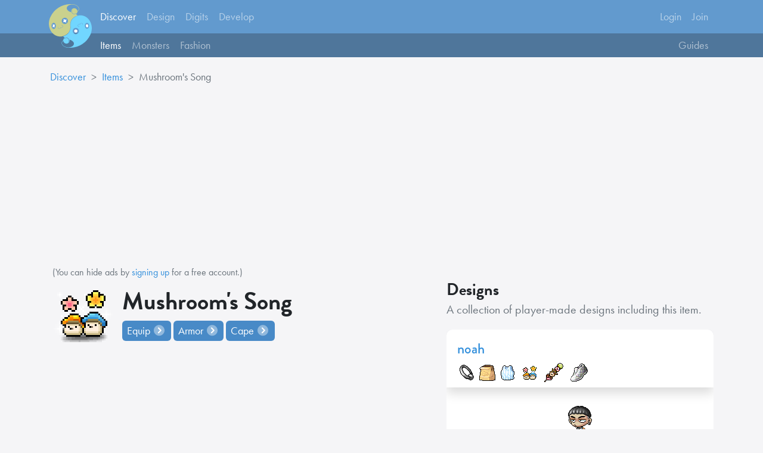

--- FILE ---
content_type: text/html; charset=UTF-8
request_url: https://maplestory.net/discover/item/1103360/mushroom-s-song
body_size: 31600
content:
<!doctype html>
<html lang="en">
<head>
    <meta charset="utf-8">
    <meta name="viewport" content="width=device-width, initial-scale=1, shrink-to-fit=no">
    <title>Mushroom&#039;s Song | MapleStory Network</title>
    <meta name='description' content="A worldwide platform built around MapleStory. By maplers, for maplers." />
    <meta property="og:url" content="https://maplestory.net/discover/item/1103360/mushroom-s-song">
    <meta property="og:type" content="website">
    <meta property="og:title" content="Mushroom&#039;s Song | MapleStory Network">
    <meta property="og:description" content="Discover statistics and more for the item, &quot;Mushroom&#039;s Song&quot; on the MapleStory Network." />
    <meta property="og:image" content="https://api.maplestory.net/item/1103360/icon">
    <link rel="canonical" href="https://maplestory.net/discover/item/1103360/mushroom-s-song">
    <meta name="csrf-token" content="9HRit13NaXStfNiyR6BvSeFtYhgZyZUOlNwewa0o">

    <meta name="twitter:site" content="@maplestorynet">
    <meta name="twitter:title" content="Mushroom&#039;s Song | MapleStory Network">
    <meta name="twitter:description" content="A worldwide platform built around MapleStory. By maplers, for maplers.">

    <meta name="apple-mobile-web-app-title" content="MapleStory.net">
    <meta name="application-name" content="MapleStory.net">
    <meta name="msapplication-TileColor" content="#488AC7">
    <meta name="theme-color" content="#488AC7">
    <meta name="mobile-web-app-capable" content="yes">
    <link rel="apple-touch-icon" sizes="180x180" href="/apple-touch-icon.png">
    <link rel="icon" type="image/png" sizes="32x32" href="/favicon-32x32.png">
    <link rel="icon" type="image/png" sizes="16x16" href="/favicon-16x16.png">
    <link rel="manifest" href="/site.webmanifest">
    <link rel="stylesheet" href="/css/app.css?id=1a5eaee77c833ffab4aa3ef914abc674">
    <link rel="stylesheet" href="/css/fa.css?id=2d4636b5ceea27ac1a14a995f8159f63">

    
            <link rel="stylesheet" href="/css/wiki.css?id=5dedbc5e5bd9702c9c3fe4aff5d54105">
    
        <style>
        .badge {
            font-size: 18px;
        }

        .character-preview:hover {
            transform: scale(2);
        }

        .item-icon {
            zoom: 3;
        }

        .sidebar {
            position: sticky;
            top: 120px;
        }

        .carousel-control-prev, .carousel-control-next {
            height: 60px;
            top: inherit;
        }
    </style>
    <link rel="preconnect" href="https://use.typekit.net/">
    <link rel="stylesheet" href="https://use.typekit.net/oyy4inq.css">
    <link rel="stylesheet" href="/css/dark.css?id=fee7f072f5e6b2996ef8a22f0f8c0e91" id="dark-css"  disabled >
</head>
<body>
<header>
    <div class="fixed-top navigation">
    <nav class="navbar navbar-primary navbar-expand-md navbar-dark bg-crrio navbar-crrio ">
        <div class="container position-relative">
            <a class="navbar-brand me-4 ms-3" href="https://maplestory.net">
                <svg id="Layer_1" data-name="Layer 1" xmlns="http://www.w3.org/2000/svg" viewBox="0 0 1086.05 1105.46" class="logo">
                    <path class="logo-svg slime-1" d="M685.4,252.34c14.73,11.18,28.43,23,40.91,37.39-5.93,2.23-11.2,4.46-16.64,6.21a272.06,272.06,0,0,0-59,27.51c-16,9.82-31.18,20.66-44.54,33.9-28.53,28.28-47.52,62.13-58,100.78A242.83,242.83,0,0,0,540,517.31c-.29,16.58,1,33,2.28,49.47a220.14,220.14,0,0,1-2.32,51.59c-6.4,40.69-22.81,77-47.72,109.67a110,110,0,0,1-20.16,20.57c-11.06,8.52-21.94,17.4-33.71,24.85-18.08,11.44-36.79,21.95-57,29.4-13.59,5-27.15,10.32-41.11,14.07-19.23,5.16-39.12,6.06-58.95,5.11-91.59-4.39-162.52-46.5-216.15-119.46C41.92,671,26.27,635.55,15,598c-8-26.6-11.8-53.79-14.42-81.3-1.28-13.48-.29-26.83.4-40.24.76-14.87,1.79-29.72,4.32-44.39,1.85-10.72,4.38-21.33,6.82-31.94,7.7-33.49,20.8-64.89,36.76-95.23C69.1,266.51,92.54,230.23,120.35,197a527.1,527.1,0,0,1,75.14-73.3Q305.94,35.39,444.93,9.38A562.43,562.43,0,0,1,583.78,1.14c11.23.7,22.53.73,33.7,1.91,31.86,3.39,61.78,12.84,89,29.94C723,43.33,737.33,56.06,748,72.55c7.51,11.61,12.41,24.21,13.65,38.07,2.08,23.14-5.84,42.84-21.08,59.83A120.43,120.43,0,0,1,727,183.06a10.75,10.75,0,0,0-4.47,8.12,75.24,75.24,0,0,1-16.9,42.35c-4.55,5.57-10.24,10.22-15.48,15.21A51,51,0,0,1,685.4,252.34ZM723,176.67a34.84,34.84,0,0,0,3.14-2A83.68,83.68,0,0,0,747.47,148c6.31-12.68,8.83-26,6.7-40.15C751.63,91,743.91,76.5,732.53,64.11c-25-27.19-56.24-42.91-92.47-49.06-6.26-1.07-12.55-2-18.84-2.84-19.81-2.75-39.6-4.77-59.63-1.66C539.5,14,518.36,20,499,31.37,485.48,39.25,473.61,49,465,62.18c-14.16,21.55-16.07,44.26-5.74,67.89,5.77,13.19,14.55,24.25,25.18,33.82C506.65,183.9,533,196,561.81,203c.26.07.61-.21,1.43-.51-5.09-23.37-1.24-45.37,12.52-65.12s33.19-31.14,57.16-34C673.75,98.41,716.51,125.94,723,176.67ZM404.44,344.84c-43.28-.15-79,35.16-79.23,78.26-.21,44.27,34.64,80.06,78.25,80.33,44.67.28,80.13-34.76,80.3-79.34C483.93,380.38,448.5,345,404.44,344.84ZM176.71,552.94a101.64,101.64,0,0,0-5.8-35.3c-5.44-15.22-13.55-28.61-27.67-37.33-14.66-9.06-29.56-9-44.19.17-11.52,7.21-19,17.89-24.08,30.19-9.54,22.8-10.33,46.24-3.83,69.9,4.17,15.16,11.54,28.59,23.83,38.88,14,11.74,31.88,13.76,47.23,5.29a55,55,0,0,0,19.25-18.13C172.27,590.36,176.6,572.24,176.71,552.94ZM704,214.36c-4.23,4.09-7.67,7.83-11.54,11.09-16.33,13.79-34.17,22.84-56.65,19.76-24.82-3.39-42.41-15.92-52.31-38.89-4.32-10-5.24-20.63-4.2-31.5,1.86-19.35,8.44-36.31,23.85-49a24,24,0,0,0,2.15-2.34c-24.68,11.68-39,43-33.11,73.65,6.06,31.68,31.91,53.15,62.09,56.33C663,256.48,694.12,239.27,704,214.36ZM291.81,589.62a22.4,22.4,0,0,0-.21,3.26c.52,5.55-1.39,10.37-4.5,14.79-9.78,13.88-32.19,16.88-45.15,5.93-7.07-6-10.24-13.75-8.22-22.86,1.12-5.07,3.53-9.85,5.34-14.77.31-.83.49-1.72,1.05-3.74a26,26,0,0,0-3,2.47,69.12,69.12,0,0,0-4.65,6c-7.56,11.54-6.08,25.1,3.72,34.8,17.56,17.36,51,10,59.57-13.07.49-1.31,1-2.62,1.61-4.22,2,.55,3.69,1.06,5.43,1.49,17.49,4.31,36.55-2.64,46.27-16.86s7.06-32.14-6.62-42.75a40.93,40.93,0,0,0-27.5-8.55,38.12,38.12,0,0,0-3.82.53,11,11,0,0,0,4.76,1.76c7.95,1.45,15.4,4.07,21.86,9.15,15.18,11.94,15.54,31.61.76,44.06A37.49,37.49,0,0,1,293.6,590,6.58,6.58,0,0,0,291.81,589.62Z"/>
                    <path class="logo-svg slime-2" d="M400.52,852.9a258,258,0,0,1-39.23-35.31c2.29-1,4.13-2,6.06-2.69a419.67,419.67,0,0,0,61.1-28.34c19.9-11.31,38.85-24.19,56-39.48,13-11.63,22.23-26.32,31.08-41.15a244,244,0,0,0,33.19-100c2-18.87.47-37.68-1-56.54-4.27-53.14,4.74-103.5,33.12-149.45C597,373.7,618.45,352.62,644,335.52c16.62-11.12,33.66-21.58,52.17-29.18,23.3-9.58,46.85-18.78,72.15-21.72a234.17,234.17,0,0,1,56,.13c92.4,11.48,160.6,60,209.48,137.65,16.54,26.28,28,54.86,37,84.55,8.18,26.92,12,54.48,14.61,82.36,1.31,14,.25,27.92-.66,41.86-.51,7.78-.68,15.61-1.58,23.35a417.24,417.24,0,0,1-15.8,75c-7.1,23.1-16.85,45.2-28,66.71a636.3,636.3,0,0,1-66.16,102.92,510.86,510.86,0,0,1-70.15,72.11q-111.39,94.89-254.93,123.52a552,552,0,0,1-146.88,9.4c-10.14-.68-20.35-.53-30.45-1.51-32.81-3.19-63.62-12.73-91.67-30.36-16.32-10.27-30.49-22.89-41-39.21-9.5-14.7-14.67-30.68-14-48.38.53-14.4,5.28-27.34,13.15-39.24a96.82,96.82,0,0,1,22.35-23.65,8.23,8.23,0,0,0,3.65-6.23q3.6-38.66,35.44-61A21.68,21.68,0,0,0,400.52,852.9Zm-37.76,75.58c-9.79,7.8-17.47,16.39-23.06,26.74-9.56,17.72-11.25,36.19-4.7,55.27,5.37,15.67,15,28.53,27,39.69,14.55,13.51,31.41,23.34,49.74,30.77,9.44,3.82,19,7.12,29.15,8.68,8.43,1.3,16.86,2.61,25.31,3.78,18.92,2.64,37.83,4.43,56.95,1.65,22.49-3.28,44-9.36,63.74-20.88,15-8.73,27.88-19.71,36.7-34.88,10.77-18.51,12.62-38,5.55-58.19-4.32-12.37-11.49-23-20.4-32.53-16.86-18-37.56-30.14-60.44-38.73-8.08-3-16.42-5.38-25.77-8.4,5.28,24.66,1.59,46.65-12.18,66.46-13.95,20.09-33.46,31.37-57.61,34.28C414,1006.85,369.31,980.7,362.76,928.48ZM682,602.17c-44.45,0-79.57,35-79.64,79.48-.06,43.45,35.41,78.76,79.23,78.85,43.34.09,79-35.31,79.08-78.42C760.72,637.73,725.75,602.2,682,602.17Zm227.42-53.78A92,92,0,0,0,917.37,587c5.47,12.18,13.12,22.65,24.76,29.61,15.28,9.14,30.68,9,45.82-.38a55.21,55.21,0,0,0,19.43-21c13.23-24.12,14.75-49.39,6.62-75.35-4.33-13.81-11.76-25.73-23.36-34.71-16.42-12.72-37-13.06-53.4-.4a64.18,64.18,0,0,0-12.77,13.25C913.72,513.05,909.52,530.15,909.43,548.39ZM382.43,891c4-3.86,7.48-7.59,11.35-10.85,16.35-13.76,34.16-22.85,56.65-19.74,26.22,3.64,44.14,17.26,53.45,42,3.57,9.49,4.06,19.45,3,29.53-2,18.71-8.48,35.19-23.36,47.57-1,.81-1.81,1.79-3.57,3.56,23.62-10.47,39.4-43.16,35-70.51-5.24-32.77-31.17-57.54-63.22-60.39C422.55,849.51,391,867.06,382.43,891ZM795.09,517.46a25.05,25.05,0,0,0,0-3c-1.46-9.74,2.85-17,10.27-22.51,9.07-6.73,19.29-8.13,30-4.54,13.51,4.54,19.92,17.13,15.78,30.83-1.2,4-3.12,7.71-4.7,11.56-.44,1.06-.83,2.13-1.45,3.74,13.48-8,20.36-29.33,5.1-43.93-8.8-8.43-19.66-10.91-31.26-9-14,2.25-24.51,9.56-29.36,23.57a24.78,24.78,0,0,1-1.14,2.41c-2.55-.6-4.8-1.3-7.11-1.64-17.92-2.61-33.24,2.13-44.26,17-10.48,14.13-7.55,32.86,6.29,43.7,9.89,7.74,21.27,9.61,33.43,8.13.62-.07,1.19-.59,2.62-1.34l-5.08-.62a57.24,57.24,0,0,1-20.69-6.3c-20.08-11-22-34.76-4-48.31a36.88,36.88,0,0,1,43.15-1A26.52,26.52,0,0,0,795.09,517.46Z"/>
                    <path class="logo-svg eye" d="M455.64,388.19c-20.83,24.61-26.28,52.08-16.06,83.91C427,462.27,414.3,456,399.84,453.8c-14.24-2.18-28.1-.58-41.89,4.12,9.07-12.33,15.23-25.62,17.21-40.71,1.95-14.9-.47-29.17-5.89-43.39C395.47,395,424.07,399.88,455.64,388.19Z"/>
                    <path class="logo-svg eye" d="M90,585.94c13.69-27.43,15.07-54.59,7.08-82.7,16.7,18.24,35.67,25.32,59.86,12.32-15,26.29-17.4,53-11,81.2-7.49-7-15.32-13.09-25.39-15.49C110.29,578.82,100.53,580.56,90,585.94Z"/>
                    <path class="logo-svg eye" d="M722.7,682.61c-.27,20.76-17.25,38.44-38.2,39.69-11.15.66-21.2-2.16-30-9.12a38.87,38.87,0,0,1,2.79-63.24c24.71-16.37,57.69-3.78,64.36,24.61A76.81,76.81,0,0,1,722.7,682.61Z"/>
                    <path class="logo-svg eye" d="M997,552.6c.19,10.29-2.38,19.75-8.79,27.94-9.12,11.65-24,13.45-35.65,4.3-10.53-8.28-15.06-19.77-16.4-32.59-1.13-10.9.75-21.36,6.92-30.69,9.68-14.63,26.91-16.79,39.71-4.8,9.18,8.6,13.19,19.7,14.19,32C997.06,550.05,997,551.33,997,552.6Z"/>
                </svg>
            </a>
            <button class="btn btn-link btn-sm text-light navbar-toggler" type="button" data-bs-toggle="collapse" data-bs-target="#navbarSupportedContent" aria-controls="navbarSupportedContent" aria-expanded="false" aria-label="Toggle navigation">
                <i class="fal fa-fw fa-bars"></i>
            </button>

            <div class="collapse navbar-collapse" id="navbarSupportedContent">
                <!-- Left Side Of Navbar -->
                <ul class="navbar-nav me-auto" id="primary-nav">
                    <li class="nav-item" id="discover">
                        <a class="nav-link active" href="https://maplestory.net/discover">Discover</a>
                    </li>
                    <li class="nav-item" id="design">
                        <a class="nav-link " href="https://maplestory.net/design">Design</a>
                    </li>
                    <li class="nav-item" id="digits">
                        <a class="nav-link " href="https://maplestory.net/digits">Digits</a>
                    </li>
                    <li class="nav-item" id="develop">
                        <a class="nav-link " href="https://maplestory.net/develop">Develop</a>
                    </li>
                </ul>

                <!-- Right Side Of Navbar -->
                <ul class="navbar-nav ms-auto">
                    <!-- Authentication Links -->
                                            <li class="nav-item">
                            <a class="nav-link" href="https://maplestory.net/login">Login</a>
                        </li>
                                                    <li class="nav-item">
                                <a class="nav-link" href="https://maplestory.net/join">Join</a>
                            </li>
                                                            </ul>
            </div>
        </div>
    </nav>
    
            <nav class="navbar navbar-secondary navbar-expand-md navbar-dark bg-crrio-dark navbar-crrio py-0">
            <div class="container">
                <div class="collapse navbar-collapse" id="navbarSupportedContent">
                    <ul class="navbar-nav me-auto" id="secondary-nav">
                        <li class="nav-item">
                            <a class="nav-link active" href="https://maplestory.net/discover/items">Items</a>
                        </li>
                        <li class="nav-item">
                            <a class="nav-link " href="https://maplestory.net/discover/monsters">Monsters</a>
                        </li>
                        <li class="nav-item">
                            <a class="nav-link " href="https://maplestory.net/discover/fashion">Fashion</a>
                        </li>
                    </ul>
                    <ul class="navbar-nav ms-auto">
                        <li class="nav-item">
                            <a class="nav-link " href="https://maplestory.net/discover/guides">Guides</a>
                        </li>
                    </ul>
                </div>
            </div>
        </nav>
    </div>
</header>
<main>
    <div class="container content">
                    <nav style="--bs-breadcrumb-divider: '>';" aria-label="breadcrumb">
        <ol class="breadcrumb">
            <li class="breadcrumb-item"><a href="https://maplestory.net/discover">Discover</a></li>
            <li class="breadcrumb-item"><a href="https://maplestory.net/discover/items">Items</a></li>
            <li class="breadcrumb-item active" aria-current="page">
                Mushroom&#039;s Song
            </li>
        </ol>
    </nav>
    <script async src="https://pagead2.googlesyndication.com/pagead/js/adsbygoogle.js?client=ca-pub-6550692695111418"
            crossorigin="anonymous"></script>
    <!-- Wiki -->
    <ins class="adsbygoogle"
         id="ad"
         style="display:block"
         data-ad-client="ca-pub-6550692695111418"
         data-ad-slot="1595177410"
         data-ad-format="auto"
         data-full-width-responsive="true">
    </ins>
    <script>
        (adsbygoogle = window.adsbygoogle || []).push({});
    </script>
    <div class="row">
        <div class="col-sm-12 col-lg-6 col-xl-7">
            <div class="sidebar">
                <div class="item-header pt-2 pb-3 d-flex align-items-center">
                    <img src="https://api.maplestory.net/item/1103360/icon"
                         class="item-icon pixel me-1"/>
                    <div>
                        <h1 class="d-block fw-bold">Mushroom&#039;s Song</h1>
                        <a href="https://maplestory.net/discover/items/search?overallCategory=Equip"
                           class="wiki-badge mr-2">
                            Equip <i class="fad fa-fw fa-circle-chevron-right"></i>
                        </a>
                        <a href="https://maplestory.net/discover/items/search?category=Armor"
                           class="wiki-badge mr-2">
                            Armor <i class="fad fa-fw fa-circle-chevron-right"></i>
                        </a>
                        <a href="https://maplestory.net/discover/items/search?category=Armor&subcategory=Cape"
                           class="wiki-badge">
                            Cape <i class="fad fa-fw fa-circle-chevron-right"></i>
                        </a>
                    </div>
                </div>
                
                            </div>
        </div>
        <div class="col-sm-12 col-lg-6 col-xl-5">
                            <h3 class="fw-bold mb-0">Designs</h3>
                <p class="lead text-muted">A collection of player-made designs including this item.</p>
                                    <div id="carouselExampleSlidesOnly" class="carousel slide carousel-fade" data-bs-ride="carousel">
                        <div class="carousel-inner">
                                                            <div class="carousel-item  active ">
                                    <div class="card character-card shadow-sm overflow-hidden">
    <div class="card-body pt-3 pb-1 px-3 mb-0 shadow">
        <h4 class="card-title d-flex justify-content-between align-items-center">
            <a href="https://maplestory.net/design/968cfd0b-393b-49a8-9e35-d870a55371f2">noah</a>
                    </h4>
                    <div class="d-flex" style="overflow-x:auto">
                                    <div class="px-1 pb-1">
                        <a href="https://maplestory.net/discover/item/1032075" class="item tip" data-tippy-content="Free Spirit Piercing" data-tippy-placement="bottom">
                            <img src="https://api.maplestory.net/item/1032075/iconRaw" style="image-rendering: pixelated;max-width:32px;max-height:32px;"/>
                        </a>
                    </div>
                                    <div class="px-1 pb-1">
                        <a href="https://maplestory.net/discover/item/1053644" class="item tip" data-tippy-content="Fish Pastry Bag" data-tippy-placement="bottom">
                            <img src="https://api.maplestory.net/item/1053644/iconRaw" style="image-rendering: pixelated;max-width:32px;max-height:32px;"/>
                        </a>
                    </div>
                                    <div class="px-1 pb-1">
                        <a href="https://maplestory.net/discover/item/1040036" class="item tip" data-tippy-content="Blue-Striped Undershirt" data-tippy-placement="bottom">
                            <img src="https://api.maplestory.net/item/1040036/iconRaw" style="image-rendering: pixelated;max-width:32px;max-height:32px;"/>
                        </a>
                    </div>
                                    <div class="px-1 pb-1">
                        <a href="https://maplestory.net/discover/item/1103360" class="item tip" data-tippy-content="Mushroom&#039;s Song" data-tippy-placement="bottom">
                            <img src="https://api.maplestory.net/item/1103360/iconRaw" style="image-rendering: pixelated;max-width:32px;max-height:32px;"/>
                        </a>
                    </div>
                                    <div class="px-1 pb-1">
                        <a href="https://maplestory.net/discover/item/1702605" class="item tip" data-tippy-content="Donut" data-tippy-placement="bottom">
                            <img src="https://api.maplestory.net/item/1702605/iconRaw" style="image-rendering: pixelated;max-width:32px;max-height:32px;"/>
                        </a>
                    </div>
                                    <div class="px-1 pb-1">
                        <a href="https://maplestory.net/discover/item/1070016" class="item tip" data-tippy-content="Dandy Silver Sneaks" data-tippy-placement="bottom">
                            <img src="https://api.maplestory.net/item/1070016/iconRaw" style="image-rendering: pixelated;max-width:32px;max-height:32px;"/>
                        </a>
                    </div>
                            </div>
            </div>
        <div class="card-body pb-0 character-card-image pixel d-flex justify-content-center align-items-end overflow-hidden" style="height:120px;border-radius:9px;">
        <img src="[data-uri]" style="margin-bottom:24px;"/>
    </div>
</div>

                                </div>
                                                            <div class="carousel-item ">
                                    <div class="card character-card shadow-sm overflow-hidden">
    <div class="card-body pt-3 pb-1 px-3 mb-0 shadow">
        <h4 class="card-title d-flex justify-content-between align-items-center">
            <a href="https://maplestory.net/design/96901251-3971-4115-a9ff-a2601ad61700">Sorbet</a>
                    </h4>
                    <div class="d-flex" style="overflow-x:auto">
                                    <div class="px-1 pb-1">
                        <a href="https://maplestory.net/discover/item/1005839" class="item tip" data-tippy-content="Prick-eared Henesys" data-tippy-placement="bottom">
                            <img src="https://api.maplestory.net/item/1005839/iconRaw" style="image-rendering: pixelated;max-width:32px;max-height:32px;"/>
                        </a>
                    </div>
                                    <div class="px-1 pb-1">
                        <a href="https://maplestory.net/discover/item/1050547" class="item tip" data-tippy-content="Ice Cloud" data-tippy-placement="bottom">
                            <img src="https://api.maplestory.net/item/1050547/iconRaw" style="image-rendering: pixelated;max-width:32px;max-height:32px;"/>
                        </a>
                    </div>
                                    <div class="px-1 pb-1">
                        <a href="https://maplestory.net/discover/item/1103360" class="item tip" data-tippy-content="Mushroom&#039;s Song" data-tippy-placement="bottom">
                            <img src="https://api.maplestory.net/item/1103360/iconRaw" style="image-rendering: pixelated;max-width:32px;max-height:32px;"/>
                        </a>
                    </div>
                                    <div class="px-1 pb-1">
                        <a href="https://maplestory.net/discover/item/1082493" class="item tip" data-tippy-content="Harp Seal Doll Gloves" data-tippy-placement="bottom">
                            <img src="https://api.maplestory.net/item/1082493/iconRaw" style="image-rendering: pixelated;max-width:32px;max-height:32px;"/>
                        </a>
                    </div>
                                    <div class="px-1 pb-1">
                        <a href="https://maplestory.net/discover/item/1702992" class="item tip" data-tippy-content="Fluffy Cloud Balloon" data-tippy-placement="bottom">
                            <img src="https://api.maplestory.net/item/1702992/iconRaw" style="image-rendering: pixelated;max-width:32px;max-height:32px;"/>
                        </a>
                    </div>
                                    <div class="px-1 pb-1">
                        <a href="https://maplestory.net/discover/item/1073497" class="item tip" data-tippy-content="My Beating Heart Shoes" data-tippy-placement="bottom">
                            <img src="https://api.maplestory.net/item/1073497/iconRaw" style="image-rendering: pixelated;max-width:32px;max-height:32px;"/>
                        </a>
                    </div>
                            </div>
            </div>
        <div class="card-body pb-0 character-card-image pixel d-flex justify-content-center align-items-end overflow-hidden" style="height:120px;border-radius:9px;">
        <img src="[data-uri]" style="margin-bottom:24px;"/>
    </div>
</div>

                                </div>
                                                            <div class="carousel-item ">
                                    <div class="card character-card shadow-sm overflow-hidden">
    <div class="card-body pt-3 pb-1 px-3 mb-0 shadow">
        <h4 class="card-title d-flex justify-content-between align-items-center">
            <a href="https://maplestory.net/design/969590e7-591d-421b-8bff-433acd4531e9">爱丽丝</a>
                    </h4>
                    <div class="d-flex" style="overflow-x:auto">
                                    <div class="px-1 pb-1">
                        <a href="https://maplestory.net/discover/item/1005839" class="item tip" data-tippy-content="Prick-eared Henesys" data-tippy-placement="bottom">
                            <img src="https://api.maplestory.net/item/1005839/iconRaw" style="image-rendering: pixelated;max-width:32px;max-height:32px;"/>
                        </a>
                    </div>
                                    <div class="px-1 pb-1">
                        <a href="https://maplestory.net/discover/item/1050547" class="item tip" data-tippy-content="Ice Cloud" data-tippy-placement="bottom">
                            <img src="https://api.maplestory.net/item/1050547/iconRaw" style="image-rendering: pixelated;max-width:32px;max-height:32px;"/>
                        </a>
                    </div>
                                    <div class="px-1 pb-1">
                        <a href="https://maplestory.net/discover/item/1103360" class="item tip" data-tippy-content="Mushroom&#039;s Song" data-tippy-placement="bottom">
                            <img src="https://api.maplestory.net/item/1103360/iconRaw" style="image-rendering: pixelated;max-width:32px;max-height:32px;"/>
                        </a>
                    </div>
                                    <div class="px-1 pb-1">
                        <a href="https://maplestory.net/discover/item/1082493" class="item tip" data-tippy-content="Harp Seal Doll Gloves" data-tippy-placement="bottom">
                            <img src="https://api.maplestory.net/item/1082493/iconRaw" style="image-rendering: pixelated;max-width:32px;max-height:32px;"/>
                        </a>
                    </div>
                                    <div class="px-1 pb-1">
                        <a href="https://maplestory.net/discover/item/1702992" class="item tip" data-tippy-content="Fluffy Cloud Balloon" data-tippy-placement="bottom">
                            <img src="https://api.maplestory.net/item/1702992/iconRaw" style="image-rendering: pixelated;max-width:32px;max-height:32px;"/>
                        </a>
                    </div>
                                    <div class="px-1 pb-1">
                        <a href="https://maplestory.net/discover/item/1073497" class="item tip" data-tippy-content="My Beating Heart Shoes" data-tippy-placement="bottom">
                            <img src="https://api.maplestory.net/item/1073497/iconRaw" style="image-rendering: pixelated;max-width:32px;max-height:32px;"/>
                        </a>
                    </div>
                            </div>
            </div>
        <div class="card-body pb-0 character-card-image pixel d-flex justify-content-center align-items-end overflow-hidden" style="height:120px;border-radius:9px;">
        <img src="[data-uri]" style="margin-bottom:24px;"/>
    </div>
</div>

                                </div>
                                                            <div class="carousel-item ">
                                    <div class="card character-card shadow-sm overflow-hidden">
    <div class="card-body pt-3 pb-1 px-3 mb-0 shadow">
        <h4 class="card-title d-flex justify-content-between align-items-center">
            <a href="https://maplestory.net/design/96d0ed94-db4d-44ea-981d-d713be6c4e2b">Faeh</a>
                    </h4>
                    <div class="d-flex" style="overflow-x:auto">
                                    <div class="px-1 pb-1">
                        <a href="https://maplestory.net/discover/item/1005189" class="item tip" data-tippy-content="Summer Story Lotus Leaf Hat" data-tippy-placement="bottom">
                            <img src="https://api.maplestory.net/item/1005189/iconRaw" style="image-rendering: pixelated;max-width:32px;max-height:32px;"/>
                        </a>
                    </div>
                                    <div class="px-1 pb-1">
                        <a href="https://maplestory.net/discover/item/1042284" class="item tip" data-tippy-content="Leafa&#039;s Coat" data-tippy-placement="bottom">
                            <img src="https://api.maplestory.net/item/1042284/iconRaw" style="image-rendering: pixelated;max-width:32px;max-height:32px;"/>
                        </a>
                    </div>
                                    <div class="px-1 pb-1">
                        <a href="https://maplestory.net/discover/item/1062211" class="item tip" data-tippy-content="Sweet Summer Shorts" data-tippy-placement="bottom">
                            <img src="https://api.maplestory.net/item/1062211/iconRaw" style="image-rendering: pixelated;max-width:32px;max-height:32px;"/>
                        </a>
                    </div>
                                    <div class="px-1 pb-1">
                        <a href="https://maplestory.net/discover/item/1103360" class="item tip" data-tippy-content="Mushroom&#039;s Song" data-tippy-placement="bottom">
                            <img src="https://api.maplestory.net/item/1103360/iconRaw" style="image-rendering: pixelated;max-width:32px;max-height:32px;"/>
                        </a>
                    </div>
                                    <div class="px-1 pb-1">
                        <a href="https://maplestory.net/discover/item/1012031" class="item tip" data-tippy-content="Leaf" data-tippy-placement="bottom">
                            <img src="https://api.maplestory.net/item/1012031/iconRaw" style="image-rendering: pixelated;max-width:32px;max-height:32px;"/>
                        </a>
                    </div>
                                    <div class="px-1 pb-1">
                        <a href="https://maplestory.net/discover/item/1082121" class="item tip" data-tippy-content="Green Clarity" data-tippy-placement="bottom">
                            <img src="https://api.maplestory.net/item/1082121/iconRaw" style="image-rendering: pixelated;max-width:32px;max-height:32px;"/>
                        </a>
                    </div>
                                    <div class="px-1 pb-1">
                        <a href="https://maplestory.net/discover/item/1212098" class="item tip" data-tippy-content="Zakum&#039;s Poisonic Shining Rod" data-tippy-placement="bottom">
                            <img src="https://api.maplestory.net/item/1212098/iconRaw" style="image-rendering: pixelated;max-width:32px;max-height:32px;"/>
                        </a>
                    </div>
                                    <div class="px-1 pb-1">
                        <a href="https://maplestory.net/discover/item/1072875" class="item tip" data-tippy-content="Leafa&#039;s Shoes" data-tippy-placement="bottom">
                            <img src="https://api.maplestory.net/item/1072875/iconRaw" style="image-rendering: pixelated;max-width:32px;max-height:32px;"/>
                        </a>
                    </div>
                            </div>
            </div>
        <div class="card-body pb-0 character-card-image pixel d-flex justify-content-center align-items-end overflow-hidden" style="height:120px;border-radius:9px;">
        <img src="[data-uri]" style="margin-bottom:24px;"/>
    </div>
</div>

                                </div>
                                                            <div class="carousel-item ">
                                    <div class="card character-card shadow-sm overflow-hidden">
    <div class="card-body pt-3 pb-1 px-3 mb-0 shadow">
        <h4 class="card-title d-flex justify-content-between align-items-center">
            <a href="https://maplestory.net/design/978909b6-8704-45f0-9d9c-8f3a717cb1c7">Kell</a>
                    </h4>
                    <div class="d-flex" style="overflow-x:auto">
                                    <div class="px-1 pb-1">
                        <a href="https://maplestory.net/discover/item/1005649" class="item tip" data-tippy-content="[BTS] Mikrokosmos" data-tippy-placement="bottom">
                            <img src="https://api.maplestory.net/item/1005649/iconRaw" style="image-rendering: pixelated;max-width:32px;max-height:32px;"/>
                        </a>
                    </div>
                                    <div class="px-1 pb-1">
                        <a href="https://maplestory.net/discover/item/1053548" class="item tip" data-tippy-content="Violet Kimono Uniform" data-tippy-placement="bottom">
                            <img src="https://api.maplestory.net/item/1053548/iconRaw" style="image-rendering: pixelated;max-width:32px;max-height:32px;"/>
                        </a>
                    </div>
                                    <div class="px-1 pb-1">
                        <a href="https://maplestory.net/discover/item/1040036" class="item tip" data-tippy-content="Blue-Striped Undershirt" data-tippy-placement="bottom">
                            <img src="https://api.maplestory.net/item/1040036/iconRaw" style="image-rendering: pixelated;max-width:32px;max-height:32px;"/>
                        </a>
                    </div>
                                    <div class="px-1 pb-1">
                        <a href="https://maplestory.net/discover/item/1062112" class="item tip" data-tippy-content="Underpants" data-tippy-placement="bottom">
                            <img src="https://api.maplestory.net/item/1062112/iconRaw" style="image-rendering: pixelated;max-width:32px;max-height:32px;"/>
                        </a>
                    </div>
                                    <div class="px-1 pb-1">
                        <a href="https://maplestory.net/discover/item/1103360" class="item tip" data-tippy-content="Mushroom&#039;s Song" data-tippy-placement="bottom">
                            <img src="https://api.maplestory.net/item/1103360/iconRaw" style="image-rendering: pixelated;max-width:32px;max-height:32px;"/>
                        </a>
                    </div>
                                    <div class="px-1 pb-1">
                        <a href="https://maplestory.net/discover/item/1012647" class="item tip" data-tippy-content="So Yummy" data-tippy-placement="bottom">
                            <img src="https://api.maplestory.net/item/1012647/iconRaw" style="image-rendering: pixelated;max-width:32px;max-height:32px;"/>
                        </a>
                    </div>
                                    <div class="px-1 pb-1">
                        <a href="https://maplestory.net/discover/item/1073501" class="item tip" data-tippy-content="Dreamy-cute Shoes (Orange)" data-tippy-placement="bottom">
                            <img src="https://api.maplestory.net/item/1073501/iconRaw" style="image-rendering: pixelated;max-width:32px;max-height:32px;"/>
                        </a>
                    </div>
                            </div>
            </div>
        <div class="card-body pb-0 character-card-image pixel d-flex justify-content-center align-items-end overflow-hidden" style="height:120px;border-radius:9px;">
        <img src="[data-uri]" style="margin-bottom:24px;"/>
    </div>
</div>

                                </div>
                                                            <div class="carousel-item ">
                                    <div class="card character-card shadow-sm overflow-hidden">
    <div class="card-body pt-3 pb-1 px-3 mb-0 shadow">
        <h4 class="card-title d-flex justify-content-between align-items-center">
            <a href="https://maplestory.net/design/9a6998c8-f9d6-4358-8cbe-9f85fd1de1e4">(̳ ◉ . ↀ )⚙️🐾</a>
                    </h4>
                    <div class="d-flex" style="overflow-x:auto">
                                    <div class="px-1 pb-1">
                        <a href="https://maplestory.net/discover/item/1005817" class="item tip" data-tippy-content="?? ??? ??" data-tippy-placement="bottom">
                            <img src="https://api.maplestory.net/item/1005817/iconRaw" style="image-rendering: pixelated;max-width:32px;max-height:32px;"/>
                        </a>
                    </div>
                                    <div class="px-1 pb-1">
                        <a href="https://maplestory.net/discover/item/1032005" class="item tip" data-tippy-content="Red Cross Rings" data-tippy-placement="bottom">
                            <img src="https://api.maplestory.net/item/1032005/iconRaw" style="image-rendering: pixelated;max-width:32px;max-height:32px;"/>
                        </a>
                    </div>
                                    <div class="px-1 pb-1">
                        <a href="https://maplestory.net/discover/item/1050125" class="item tip" data-tippy-content="Brown Casual Look" data-tippy-placement="bottom">
                            <img src="https://api.maplestory.net/item/1050125/iconRaw" style="image-rendering: pixelated;max-width:32px;max-height:32px;"/>
                        </a>
                    </div>
                                    <div class="px-1 pb-1">
                        <a href="https://maplestory.net/discover/item/1062112" class="item tip" data-tippy-content="Underpants" data-tippy-placement="bottom">
                            <img src="https://api.maplestory.net/item/1062112/iconRaw" style="image-rendering: pixelated;max-width:32px;max-height:32px;"/>
                        </a>
                    </div>
                                    <div class="px-1 pb-1">
                        <a href="https://maplestory.net/discover/item/1103360" class="item tip" data-tippy-content="Mushroom&#039;s Song" data-tippy-placement="bottom">
                            <img src="https://api.maplestory.net/item/1103360/iconRaw" style="image-rendering: pixelated;max-width:32px;max-height:32px;"/>
                        </a>
                    </div>
                                    <div class="px-1 pb-1">
                        <a href="https://maplestory.net/discover/item/1012413" class="item tip" data-tippy-content="Naked Face" data-tippy-placement="bottom">
                            <img src="https://api.maplestory.net/item/1012413/iconRaw" style="image-rendering: pixelated;max-width:32px;max-height:32px;"/>
                        </a>
                    </div>
                                    <div class="px-1 pb-1">
                        <a href="https://maplestory.net/discover/item/1022042" class="item tip" data-tippy-content="Scouter" data-tippy-placement="bottom">
                            <img src="https://api.maplestory.net/item/1022042/iconRaw" style="image-rendering: pixelated;max-width:32px;max-height:32px;"/>
                        </a>
                    </div>
                                    <div class="px-1 pb-1">
                        <a href="https://maplestory.net/discover/item/1082548" class="item tip" data-tippy-content="Star Bracelet" data-tippy-placement="bottom">
                            <img src="https://api.maplestory.net/item/1082548/iconRaw" style="image-rendering: pixelated;max-width:32px;max-height:32px;"/>
                        </a>
                    </div>
                                    <div class="px-1 pb-1">
                        <a href="https://maplestory.net/discover/item/1702999" class="item tip" data-tippy-content="Blue Robin&#039;s Letter" data-tippy-placement="bottom">
                            <img src="https://api.maplestory.net/item/1702999/iconRaw" style="image-rendering: pixelated;max-width:32px;max-height:32px;"/>
                        </a>
                    </div>
                                    <div class="px-1 pb-1">
                        <a href="https://maplestory.net/discover/item/1072145" class="item tip" data-tippy-content="Blue Gore Boots" data-tippy-placement="bottom">
                            <img src="https://api.maplestory.net/item/1072145/iconRaw" style="image-rendering: pixelated;max-width:32px;max-height:32px;"/>
                        </a>
                    </div>
                            </div>
            </div>
        <div class="card-body pb-0 character-card-image pixel d-flex justify-content-center align-items-end overflow-hidden" style="height:120px;border-radius:9px;">
        <img src="[data-uri]" style="margin-bottom:24px;"/>
    </div>
</div>

                                </div>
                                                    </div>
                        <button class="carousel-control-prev" type="button" data-bs-target="#carouselExampleSlidesOnly"
                                data-bs-slide="prev">
                            <i class="fal fa-fw fa-arrow-left text-dark fa-2x"></i>
                            <span class="visually-hidden">Previous</span>
                        </button>
                        <button class="carousel-control-next" type="button" data-bs-target="#carouselExampleSlidesOnly"
                                data-bs-slide="next">
                            <i class="fal fa-fw fa-arrow-right text-dark fa-2x"></i>
                            <span class="visually-hidden">Next</span>
                        </button>
                    </div>
                
                <h3 class="fw-bold mb-0 mt-2">Characters</h3>
                <p class="lead text-muted">A collection of in-game characters wearing this item.</p>
                                    <div class="row row-cols-1">
                                                    <div class="col mb-3">
                                <div class="card character-card shadow-sm position-relative overflow-hidden">
    <img src="https://msavatar1.nexon.net/Character/[base64].png" class="pixel giant position-absolute" style="right:-26px;top:-36px;bottom:0px;zoom:3;z-index:1;"/>
    <div class="card-body py-1" style="z-index:2;">
        <span class="h4 d-inline-block mb-0 bg-white pe-2 round-box">
            <a href="https://maplestory.net/digits/Zzzzy">Zzzzy</a>
        </span><br>
        <span class="mb-0 lead text-muted bg-white pe-2 round-box">Level 184 Night Lord</span>
    </div>
</div>
                            </div>
                                            </div>
                    <a href="https://maplestory.net/discover/item/characters/1103360/mushroom-s-song"
                       class="btn btn-info btn-block btn-lg">
                        View All (1)
                    </a>
                            
            
            <div class="card shadow-sm mt-2 mb-3 character-card">
                <div class="list-group list-group-flush">
                    <div class="list-group-item d-flex justify-content-between align-items-center">
                        <span><i class="fa fa-fw fa-heart me-2 text-danger"></i> Likes</span>
                        <span
                            class="text-info fw-bold">0</span>
                    </div>
                                    </div>
            </div>

            <a href="https://api.maplestory.net/item/1103360" target="_blank"
               class="btn btn-lg btn-light bg-white shadow-sm btn-block d-flex justify-content-between align-items-center">
                View API Request <i class="fad fa-fw fa-code text-info"></i>
            </a>
        </div>
    </div>
    </div>
</main>
<script defer src="https://static.cloudflareinsights.com/beacon.min.js/vcd15cbe7772f49c399c6a5babf22c1241717689176015" integrity="sha512-ZpsOmlRQV6y907TI0dKBHq9Md29nnaEIPlkf84rnaERnq6zvWvPUqr2ft8M1aS28oN72PdrCzSjY4U6VaAw1EQ==" data-cf-beacon='{"version":"2024.11.0","token":"da6936d056d343459ec158ff5e21cc4a","r":1,"server_timing":{"name":{"cfCacheStatus":true,"cfEdge":true,"cfExtPri":true,"cfL4":true,"cfOrigin":true,"cfSpeedBrain":true},"location_startswith":null}}' crossorigin="anonymous"></script>
</body>
<footer class="page-footer">
    <div class="container">
        <div class="row row-cols-2 row-cols-sm-3 row-cols-md-3 row-cols-lg-3">
            <div class="col-12 mb-3 d-flex align-items-center">
                <img src="/img/slime-logo.png" class="footer-logo"/>
                <div>
                    <span class="h4 footer-brand text-dark mb-0">MapleStory <b>Network</b></span><br>
                    <span class="lead">By maplers, for maplers.</span>
                </div>
            </div>
            <div class="col mb-3">
                <span class="footer-section">Explore</span>
                <a href="https://maplestory.net/discover" class="footer-link">Discover</a>
                <a href="https://maplestory.net/design" class="footer-link">Design</a>
                <a href="https://maplestory.net/digits" class="footer-link">Digits</a>
                <a href="https://maplestory.net/develop" class="footer-link">Develop</a>
            </div>
            <div class="col mb-3">
                <span class="footer-section">Network</span>
                <a href="https://maplestory.net/about" class="footer-link">About</a>
                <a href="https://maplestory.net/blog" class="footer-link">Blog / Updates</a>
                <a href="https://maplestory.net/supporter" class="footer-link">Supporter</a>
                <a href="https://maplestory.net/help" class="footer-link">Help Center</a>
            </div>
        </div>

        <div class="bottom-footer d-lg-flex justify-content-between align-items-center">
            <span>Made with <i class="fa fa-fw fa-heart text-danger"></i> by <a href="https://crrio.org">Crrio</a></span>
            <span class="footer-links">
                <a href="https://maplestory.net/legalese/guidelines"><span class="d-none d-md-inline">Community</span> Guidelines</a>
                <a href="https://maplestory.net/legalese/privacy">Privacy <span class="d-none d-md-inline">Policy</span></a>
                <a href="https://maplestory.net/legalese/terms">Terms <span class="d-none d-md-inline">of Service</span></a>
                <a href="https://x.com/MaplestoryNet" target="_blank" rel="noreferrer"><i class="fab fa-fw fa-twitter"></i></a>
                <a href="https://discord.gg/qEVnGdDAGm" target="_blank" rel="noreferrer"><i class="fab fa-fw fa-discord"></i></a>
            </span>
        </div>

        <p class="mb-4">
            This is an <u>unofficial</u> platform and not directly affiliated or partnered with <a href="https://nexon.net" target="_blank">NEXON</a>.
        </p>
    </div>
</footer>
<script src="/js/app.js?id=51386280342a7101bd24ac98f660eaf4" crossorigin="anonymous"></script>
<script>
    $(function () {
        $('[data-bs-toggle="tooltip"]').tooltip()
    })
    $('[maple-id]').mapleTooltip();

    tippy('.tip', {
        arrow: true,
        allowHTML: true,
    });

    $('.footer-logo').on('mouseover', function() {
        $(this).addClass('spin');
    });

    
    
    tippy('#design', {
        content(reference) {
            content = '<div class="p-2">'
            content += '<p class="lead mb-0">A simulator and designer that allows players to design their own characters and try out new Cash Shop items that are available in-game.</p>'
            content += '</div>'
            return content;
        },
        allowHTML: true,
        arrow: false,
        placement: 'bottom-start',
        theme: 'crrio',
        delay: [500, 0],
        trigger: 'mouseenter',
        interactive: false,
    });

    tippy('#discover', {
        content(reference) {
            content = '<div class="p-2">'
            content += '<p class="lead mb-0">A complete and always updated knowledge base; discover information about items, monsters, and much more all in one place.</p>'
            content += '</div>'
            return content;
        },
        allowHTML: true,
        arrow: false,
        placement: 'bottom-start',
        theme: 'crrio',
        delay: [500, 0],
        trigger: 'mouseenter',
        interactive: false,
    });

    tippy('#develop', {
        content(reference) {
            content = '<div class="p-2">'
            content += '<p class="lead mb-0">An easy-to-understand API platform for developers and maplers alike to positively impact the worldwide community.</p>'
            content += '</div>'
            return content;
        },
        allowHTML: true,
        arrow: false,
        placement: 'bottom-start',
        theme: 'crrio',
        delay: [500, 0],
        trigger: 'mouseenter',
        interactive: false,
    });

    tippy('#digits', {
        content(reference) {
            content = '<div class="p-2">'
            content += '<p class="lead mb-0">Keep track of your own in-game character(s) progress or race against other players. View equipped items and much more.</p>'
            content += '</div>'
            return content;
        },
        allowHTML: true,
        arrow: false,
        placement: 'bottom-start',
        theme: 'crrio',
        delay: [500, 0],
        trigger: 'mouseenter',
        interactive: false,
    });

    
    tippy('#search', {
        content(reference) {
            content = '<div class="p-2 pb-0" style="width:300px;">'
            content += '<h4 class="text-white fw-bold mb-0"><i class="fa fa-fw fa-search"></i> Search</h4>'
            content += `<input type="text" id="searchInput" name="searchTerm" class="form-control search-box-input" onkeydown="search()" placeholder="Type anything here and press enter.." style="font-size:18px;border-radius:8px;"/>`
            content += '</div>'
            return content;
        },
        allowHTML: true,
        arrow: false,
        placement: 'bottom-end',
        theme: 'light',
        delay: [100, 0],
        trigger: 'mouseenter',
        hideOnClick: 'toggle',
        interactive: true,
    });

    function search() {
        $(this).keypress(function (e) {
            if (e.which === 13) {
                let searchValue = $('#searchInput').val();
                window.location.replace("https://maplestory.net/search" + '/' + searchValue);
            }
        });
    }

    $('.interact').click(function(){

        action = $(this).data('action')

        if(action === 'follow') {
            axios.post("https://maplestory.net/@/follow".replace('@', '@'+$(this).data('id'))).then((response) => {
                if(response.data.code === 200) {
                    $(this).removeClass('btn-follow').addClass('btn-unfollow').html('Unfollow').data('action', 'unfollow')
                }
                console.log(response.data);
            });
        } else {
            axios.post("https://maplestory.net/@/unfollow".replace('@', '@'+$(this).data('id'))).then((response) => {
                if(response.data.code === 200) {
                    $(this).removeClass('btn-unfollow').addClass('btn-follow').html('Follow').data('action', 'follow')
                }
                console.log(response.data);
            });
        }
    });
</script>
<script type="text/javascript">

function checkForBlackMage() {
    if ($('#ad').height() === 0) {

        let div = document.createElement('div');
        div.innerHTML = (`
            <div class="card shadow mb-3" style="display:none;" id="black-mage">
                <div class="card-body p-3">
                    <h4 class="card-title text-dark"><i class="fa fa-fw fa-circle-exclamation text-danger"></i> <b>Black Mage Detected Nearby</b></h4>
                    <p class="lead">
                        We noticed that you might be blocking ads! These help support our fight against the Black Mage <span style="opacity:0.7;">and covers the costs of providing this service for free</span>.
                    </p>
                                        <p class="lead mb-0">
                        You can hide ads by <a href="https://maplestory.net/join">signing up</a> and becoming a <a href="https://maplestory.net/supporter">supporter</a>.
                    </p>
                                    </div>
            </div>
        `);

        $('#ad').after(div);
        $('#black-mage').fadeIn();
    } else {
        $('#ad').after('<span class="small p-1 ad text-muted">(You can hide ads by <a href="https://maplestory.net/join">signing up</a> for a free account.)</span>');
    }
}

$(document).ready(function(){
    setTimeout(checkForBlackMage, 600)
});

</script>
<div id="tips" class="d-none"></div>
</html>


--- FILE ---
content_type: text/html; charset=utf-8
request_url: https://www.google.com/recaptcha/api2/aframe
body_size: 266
content:
<!DOCTYPE HTML><html><head><meta http-equiv="content-type" content="text/html; charset=UTF-8"></head><body><script nonce="O3yPgxedwMl3sJOuQRUttw">/** Anti-fraud and anti-abuse applications only. See google.com/recaptcha */ try{var clients={'sodar':'https://pagead2.googlesyndication.com/pagead/sodar?'};window.addEventListener("message",function(a){try{if(a.source===window.parent){var b=JSON.parse(a.data);var c=clients[b['id']];if(c){var d=document.createElement('img');d.src=c+b['params']+'&rc='+(localStorage.getItem("rc::a")?sessionStorage.getItem("rc::b"):"");window.document.body.appendChild(d);sessionStorage.setItem("rc::e",parseInt(sessionStorage.getItem("rc::e")||0)+1);localStorage.setItem("rc::h",'1766323623704');}}}catch(b){}});window.parent.postMessage("_grecaptcha_ready", "*");}catch(b){}</script></body></html>

--- FILE ---
content_type: text/css
request_url: https://maplestory.net/css/wiki.css?id=5dedbc5e5bd9702c9c3fe4aff5d54105
body_size: 61
content:
.bold{font-weight:600;text-shadow:none}.desc-b{color:#5699af}.desc-c{color:#ff8c00}.desc-d{color:purple}.desc-e{font-weight:700}.desc-r{color:red}.desc-g{color:green}.desc-k{color:#000}.content{margin-top:115px}.item-icon-float{-webkit-animation:float 2s ease-in-out infinite;animation:float 2s ease-in-out infinite;display:block;margin:0 auto}@-webkit-keyframes float{0%{transform:translatey(0)}50%{transform:translatey(30px)}to{transform:translatey(0)}}@keyframes float{0%{transform:translatey(0)}50%{transform:translatey(30px)}to{transform:translatey(0)}}.wiki-link{text-decoration:underline;-webkit-text-decoration-color:#7eadd7;text-decoration-color:#7eadd7;-webkit-text-decoration-style:wavy;text-decoration-style:wavy}.wiki-link,.wiki-link:hover{font-weight:700;transition:all .25s ease-in-out}.wiki-link:hover{color:#000;text-decoration:underline;-webkit-text-decoration-color:#000;text-decoration-color:#000;-webkit-text-decoration-style:wavy;text-decoration-style:wavy}.wiki-section{background:#fff;border:0;border-radius:6px;padding:20px}.wiki-badge{background:#488ac7;border-radius:6px;display:inline-block;padding:3px 8px}.wiki-badge,.wiki-badge:hover{color:#fff;transition:all .25s ease-in-out}.wiki-badge:hover{background:#3b73a7}.wiki-stats{background:#484848;border-radius:6px;padding:16px}


--- FILE ---
content_type: text/css
request_url: https://maplestory.net/css/dark.css?id=fee7f072f5e6b2996ef8a22f0f8c0e91
body_size: 726
content:
.dropdown-item:hover{transition:all .25s ease-in-out}@-webkit-keyframes spin{0%{transform:rotate(0deg)}to{transform:rotate(1turn)}}@keyframes spin{0%{transform:rotate(0deg)}to{transform:rotate(1turn)}}body,html{background:#24292f}body{color:#f1f1f1;transition:background-color .25s ease-in-out}#itemList,.card{background-color:#33393f!important;border:0 transparent}.list-group{background:transparent}.list-group-item{background-color:#33393f;color:#f1f1f1}.bg-success{background-color:#38c172!important}.table{color:#f1f1f1}.bg-light,.bg-muted,.bg-white{background-color:#33393f!important}.table thead th{border-bottom:2px solid rgba(0,0,0,.7)}.table-striped tbody tr:nth-of-type(odd){background-color:rgba(0,0,0,.3)}.table-bordered td,.table-bordered th{border:2px solid rgba(0,0,0,.7)}.anchor{background-color:#33393f!important;border-bottom:4px solid rgba(0,0,0,.8);color:#f1f1f1!important}.footer-section,.updated,footer.page-footer{color:#f1f1f1}.footer-link{color:#488ac7}.text-muted{color:#a0a0a0!important}.btn-unfollow{background:#23272b;border:1px solid rgba(0,0,0,.2);color:#fff}.btn-unfollow:hover{background:#363b40;color:#fff!important}.btn-light{background-color:#23272b;border-color:#33393f;color:#fff}.btn-light:hover{background-color:#13272b;border-color:hsla(0,0%,100%,.2);color:#fff}.btn-light.focus,.btn-light:focus{box-shadow:0 0 0 .2rem rgba(82,88,93,.5)}.table-striped>tbody>tr:nth-of-type(odd)>*,.text-dark{color:#f1f1f1!important}.table-hover tbody tr:hover{background:rgba(0,0,0,.3);color:#fff}.form-control:focus,a.text-dark:focus,a.text-dark:hover{color:#fff!important}.form-control,.form-control:focus,.input-group-text{background:rgba(0,0,0,.2);border:1px solid hsla(0,0%,100%,.3);color:#fff}.breadcrumb-item.active{color:#f1f1f1}.page-link{background:#33393f!important;border:1px solid rgba(0,0,0,.7)!important}.dd{background-color:#33393f;border:none;border-bottom:3px solid #488ac7!important;color:#fff}.dd::-moz-placeholder{color:#fff!important}.dd::placeholder{color:#fff!important}.dd:focus{background-color:#33393f;border:none;border-bottom:3px solid #488ac7!important;color:#fff!important}.glimpse{background-color:#212326!important;border-left:10px solid rgba(0,0,0,.7);padding:12px 16px}.glimpse,.glimpse a{color:#f1f1f1!important}.glimpse a{font-weight:700}.editor-toolbar a{color:#fff!important}.editor-toolbar a:hover{color:#33393f!important}.card hr,.card-footer{border-top:1px solid rgba(0,0,0,.3)}.navbar-brand,.navbar-light .navbar-nav .nav-link{color:#f1f1f1!important}.wiki-stats{background:#33393f}.bg-monster,.crrio-form{background-color:#33393f!important}.crrio-form{box-shadow:none!important;color:#f1f1f1!important}.monster-name{background:rgba(29,33,36,.7);color:#fff}.menu-content{background:#33393f!important}#docs h2,#docs h3,#docs h4,#docs h5,#docs p,#docs td{color:#fff}#docs td span{color:#f1f1f1}#docs .menu-content ul li label span,.editor-toolbar .fa{color:#fff!important}#docs .menu-content ul li label.active,#docs .menu-content ul li label:hover{background:#33393f}.CodeMirror{background:rgba(0,0,0,.2);border:1px solid hsla(0,0%,100%,.3)!important;color:#fff}.editor-toolbar{border:1px solid hsla(0,0%,100%,.3);border-bottom:none}.editor-toolbar i.separator{border-left:transparent;border-right:1px solid hsla(0,0%,100%,.3)}.form-select{background:rgba(0,0,0,.2);border:1px solid hsla(0,0%,100%,.3);color:#fff}.glass{-webkit-backdrop-filter:blur(4px);backdrop-filter:blur(4px);background:rgba(0,0,0,.6);z-index:1}.list-group-item-action:focus,.list-group-item-action:hover{background:rgba(0,0,0,.2)}.dropdown-menu{-webkit-backdrop-filter:blur(4px);backdrop-filter:blur(4px);background:#33393f;z-index:1}.dropdown-item{color:#fff}.dropdown-item:hover{-webkit-backdrop-filter:blur(4px);backdrop-filter:blur(4px);background:rgba(50,96,139,.85)!important;color:#fff}
